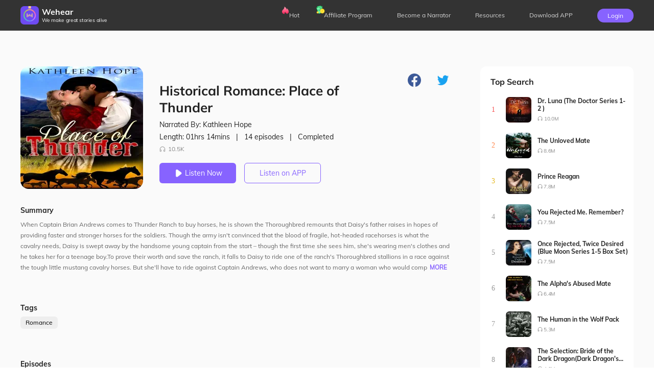

--- FILE ---
content_type: application/javascript
request_url: https://files.dailyfm.co/S/wehear-next/_next/static/chunks/pages/index-f7955477ed61f960.js
body_size: 6370
content:
(self.webpackChunk_N_E=self.webpackChunk_N_E||[]).push([[5405],{5557:function(a,b,c){(window.__NEXT_P=window.__NEXT_P||[]).push(["/",function(){return c(8201)}])},8201:function(j,b,a){"use strict";a.r(b),a.d(b,{"__N_SSG":function(){return E},default:function(){return F}});var k=a(6042),l=a(5893),m=a(7294),d=a(9008),n=a.n(d),o=a(1536),p=a(6513),q=a(9815),e=a(6110),r=a.n(e),s=a(4059),f=a(1664),t=a.n(f),g=a(4184),u=a.n(g),c=a(1989),v=a(7217),w=a(1216),x=a(7933),y=(0,c.m)();function z(b){var n=function(b){var a=(0,q.Z)(B);a.forEach(function(d,c){c===b&&(a[c]=!a[c])}),C(a)},o=function(a){var b=g.length;"prev"===a&&(A(k-1<0?b-1:k-1),p("leftSwitch")),"next"===a&&(A(k>=b-1?0:k+1),p("rightSwitch"))},p=function(a){(0,x.kO)({$element_content:a})},d=b.section3BookList,e=void 0===d?[]:d,f=b.section2BookList,g=void 0===f?[]:f,h=(0,m.useState)({}),a=h[0],z=h[1],i=(0,m.useState)(0),k=i[0],A=i[1];(0,m.useEffect)(function(){z(g[k]||{})},[g,k]);var j=(0,m.useState)(function(){return y.map(function(){return!1})}),B=j[0],C=j[1];return(0,l.jsxs)("div",{className:r()["pc-container"],children:[(0,l.jsx)("section",{className:r()["section-1"],children:(0,l.jsxs)("div",{className:u()(r()["section-content"],r()["section-content-1"]),children:[(0,l.jsxs)("div",{className:r()["content-left"],children:[(0,l.jsx)("div",{children:(0,l.jsx)("h1",{className:r()["main-title"],children:"Welcome to Wehear Audible World"})}),(0,l.jsx)("div",{className:r()["our-intro"],children:"With over 100,000 stories of all kinds, Wehear drives you into an audible world full of love, adventure, and fantasy."}),(0,l.jsxs)("div",{className:r()["qr-container"],children:[(0,l.jsx)("div",{className:r()["qr-code"],children:(0,l.jsx)(s.tv,{value:(0,v.MM)("pc")("homeTop"),size:200,level:"H",includeMargin:!0,imageSettings:{src:"https://files.dreame.com/recommend/image/a9f52f6cab45197663219a6491f1e588.png",height:72,width:72}})}),(0,l.jsx)("div",{className:r()["qr-text"],children:"Scan and Download Wehear"})]})]}),(0,l.jsx)("div",{className:r()["content-right"],children:(0,l.jsx)(t(),{href:"/hot-collections",children:(0,l.jsxs)("a",{target:"_blank",children:[(0,l.jsx)("img",{src:"https://files.dreame.com/recommend/image/431f2ad64ef3f6e9b746c9bf0ead53bc.png",style:{width:"100%",height:"100%",maxWidth:"300px"}}),(0,l.jsxs)("div",{className:r()["listen-now-btn"],onClick:function(){p("homefirListenNow")},children:[(0,l.jsx)("img",{src:"https://files.dreame.com/recommend/image/4af332850865ea74a251b5035cec6918.png",width:20,height:20}),(0,l.jsx)("span",{style:{display:"inline-block"},children:"Listen Now"})]})]})})})]})}),(0,l.jsx)("section",{className:u()(r()["section-2"],"section-2","section-track"),children:(0,l.jsxs)("div",{className:r()["section-content"],children:[(0,l.jsxs)("div",{className:r()["section-title-container"],children:[(0,l.jsx)("h2",{className:r()["section-title"],children:"Best Seller"}),(0,l.jsxs)("div",{className:r()["section-view-more"],children:[(0,l.jsx)(t(),{href:"/hot-collections",children:(0,l.jsx)("a",{target:"_blank",children:"View More"})}),(0,l.jsx)("span",{className:r().icon})]}),(0,l.jsx)("div",{className:r()["linear-gradient-line"]}),(0,l.jsx)("div",{className:r()["section-sub-title"],children:"Current hot stories"})]}),(0,l.jsxs)("div",{className:r()["book-container"],children:[(0,l.jsx)("div",{className:r()["book-left"],children:(0,l.jsx)("div",{className:r()["book-cover"],children:(0,l.jsx)(t(),{href:(0,v.Dm)(a),children:(0,l.jsxs)("a",{target:"_blank",children:[a.coverUrl&&(0,l.jsx)(w.ZP,{height:360,once:!0,placeholder:(0,l.jsx)("img",{width:"360",src:"https://files.dreame.com/dreame/image/img_default.png",alt:a.name}),children:(0,l.jsx)("img",{className:r()["book-cover-img"],src:a.coverUrl+"@w200.webp",alt:a.name,title:a.name,width:360,height:360})}),(0,l.jsx)("div",{className:r()["icon-play-container"],children:(0,l.jsx)("img",{className:r()["book-icon-play"],src:"https://files.dreame.com/recommend/image/a2b54661b467e5bcfaffe112491bab36.png",width:100,height:100})})]})})})}),(0,l.jsxs)("div",{className:r()["book-right"],children:[(0,l.jsx)("div",{className:r()["book-name"],children:(0,l.jsx)(t(),{href:(0,v.Dm)(a),children:(0,l.jsx)("a",{target:"_blank",children:(0,l.jsx)("h3",{children:a.name})})})}),(0,l.jsx)("div",{className:r()["book-tag-list"],children:a.bookTagList&&a.bookTagList.map(function(a,b){return(0,l.jsx)("div",{className:r().tag,children:a.title},b)})}),(0,l.jsxs)("div",{className:r()["listen-counts"],children:[(0,l.jsx)("div",{className:r()["listen-icon"],children:(0,l.jsx)("img",{src:"https://files.dreame.com/recommend/image/f646e8dbbbc588ccb77d97657c394d69.png",width:12,height:12})}),(0,l.jsx)("div",{className:r()["listen-counts-text"],children:(0,v.Mn)(a.likeCount)})]}),(0,l.jsx)("div",{className:r()["book-desc"],children:(0,l.jsx)(t(),{href:(0,v.Dm)(a),children:(0,l.jsx)("a",{target:"_blank",children:a.description})})}),(0,l.jsx)("div",{className:r()["listen-now-btn"],children:(0,l.jsx)(t(),{href:(0,v.Dm)(a),children:(0,l.jsxs)("a",{target:"_blank",children:[(0,l.jsx)("img",{src:"https://files.dreame.com/recommend/image/f42f3fb74b619cefd0653f9309127c4c.png",width:20,height:20}),(0,l.jsx)("span",{style:{display:"inline-block"},children:"Listen Now"})]})})})]}),(0,l.jsx)("div",{className:r()["section-2-pre"],onClick:function(){return o("prev")},children:(0,l.jsx)("img",{src:"https://files.dreame.com/recommend/image/3d2d392d35db199f24e4107ece7eeb4b.png",width:46,height:46})}),(0,l.jsx)("div",{className:r()["section-2-next"],onClick:function(){return o("next")},children:(0,l.jsx)("img",{src:"https://files.dreame.com/recommend/image/dd8c11f4cda790b79d84dcbf89819455.png",width:46,height:46})})]}),(0,l.jsx)("div",{className:r()["book-list"],children:g.map(function(a,b){return(0,l.jsx)("div",{className:r()["book-item"],children:(0,l.jsx)(t(),{href:(0,v.Dm)(a),children:(0,l.jsxs)("a",{target:"_blank",children:[(0,l.jsxs)("div",{className:r()["book-cover"],children:[(0,l.jsx)(w.ZP,{height:136,once:!0,placeholder:(0,l.jsx)("img",{width:"136",src:"https://files.dreame.com/dreame/image/img_default.png",alt:a.name}),children:(0,l.jsx)("img",{className:r()["book-cover-img"],src:a.coverUrl+"@w136.webp",alt:a.name,title:a.name,width:136,height:136})}),(0,l.jsx)("div",{className:r()["icon-play-container"],children:(0,l.jsx)("img",{className:r()["book-icon-play"],src:"https://files.dreame.com/recommend/image/a2b54661b467e5bcfaffe112491bab36.png",width:60,height:60})})]}),(0,l.jsx)("div",{className:r()["book-name"],children:a.name})]})})},b)})})]})}),(0,l.jsx)("section",{className:u()(r()["section-3"],"section-3","section-track"),children:(0,l.jsxs)("div",{className:r()["section-content"],children:[(0,l.jsxs)("div",{className:r()["section-title-container"],children:[(0,l.jsx)("h2",{className:r()["section-title"],children:"Top Audiobooks"}),(0,l.jsxs)("div",{className:r()["section-view-more"],children:[(0,l.jsx)("span",{children:(0,l.jsx)(t(),{href:"/hot-collections",children:(0,l.jsx)("a",{target:"_blank",children:"View More"})})}),(0,l.jsx)("span",{className:r().icon})]}),(0,l.jsx)("div",{className:r()["linear-gradient-line"]}),(0,l.jsx)("div",{className:r()["section-sub-title"],children:"Enjoy 100,000+ fantastic audiobooks"})]}),(0,l.jsx)("div",{className:r()["cards-container"],children:e.length>0&&e.map(function(a,b){return(0,l.jsxs)("div",{className:u()(r()["card".concat(b+1)],r().card),children:[(0,l.jsx)("div",{className:r()["card-idx"],children:(0,l.jsx)("i",{children:0===b?"2":1===b?"1":"3"})}),(0,l.jsx)("div",{className:r()["card-title"],children:(0,l.jsx)(t(),{href:"/hot-collections/".concat(a.sectionId,"-").concat(a.sectionName.replace(/\s/ig,"-").toLowerCase()),children:(0,l.jsx)("a",{target:"_blank",children:(0,l.jsx)("h3",{children:a.sectionName})})})}),(0,l.jsx)("ul",{className:r()["book-list"],children:a.bookList.length>0&&a.bookList.map(function(a,b){return(0,l.jsxs)("li",{className:r()["book-item"],children:[(0,l.jsx)("div",{className:r()["book-cover"],children:(0,l.jsx)(t(),{href:(0,v.Dm)(a),children:(0,l.jsxs)("a",{target:"_blank",children:[(0,l.jsx)(w.ZP,{height:80,once:!0,placeholder:(0,l.jsx)("img",{width:"80",src:"https://files.dreame.com/dreame/image/img_default.png",alt:a.name}),children:(0,l.jsx)("img",{className:r()["book-cover-img"],src:a.coverUrl+"@80w.webp",alt:a.name,title:a.name,width:80,height:80})}),(0,l.jsx)("div",{className:r()["icon-play-container"],children:(0,l.jsx)("img",{className:r()["book-icon-play"],src:"https://files.dreame.com/recommend/image/a2b54661b467e5bcfaffe112491bab36.png",width:40,height:40})})]})})}),(0,l.jsxs)("div",{className:r()["book-desc"],children:[(0,l.jsx)("div",{className:r()["book-name"],children:(0,l.jsx)(t(),{href:(0,v.Dm)(a),children:(0,l.jsx)("a",{target:"_blank",children:a.name})})}),(0,l.jsxs)("div",{className:r()["listen-counts"],children:[(0,l.jsx)("div",{className:r()["listen-icon"],children:(0,l.jsx)("img",{src:"https://files.dreame.com/recommend/image/f646e8dbbbc588ccb77d97657c394d69.png",width:12,height:12})}),(0,l.jsx)("div",{className:r()["listen-counts-text"],children:(0,v.Mn)(a.likeCount)})]})]})]},b)})})]},b)})})]})}),(0,l.jsxs)("section",{className:r()["section-4"],children:[(0,l.jsxs)("div",{className:r()["section-title-container"],children:[(0,l.jsx)("h2",{className:r()["section-title"],children:"Love From Our Users"}),(0,l.jsx)("div",{className:r()["linear-gradient-line"]}),(0,l.jsx)("div",{className:r()["section-sub-title"],children:"Part of the rave reviews received from our users"})]}),(0,l.jsxs)("div",{className:r()["user-comment"],children:[(0,l.jsxs)("div",{className:r()["comment-left"],children:[(0,l.jsxs)("div",{className:u()(r()["comment-card-1"],r()["comment-card"]),children:[(0,l.jsx)("div",{className:r().avatar,children:(0,l.jsx)("img",{src:"https://files.dreame.com/recommend/image/acd060e6ff6ec79bf34169e5675b11b3.png",width:130,height:130})}),(0,l.jsx)("div",{className:r().comment,children:"The stories are the best I've listened to in a long while. At first, I wasn't a big fan of werewolf stories, but after listening to several, I can't get enough of them. If you want something different to listen to, Wehear is the app for you."})]}),(0,l.jsxs)("div",{className:u()(r()["comment-card-2"],r()["comment-card"]),children:[(0,l.jsx)("div",{className:r().avatar,children:(0,l.jsx)("img",{src:"https://files.dreame.com/recommend/image/9438d182a03a02589890da8143dad258.png",width:130,height:130})}),(0,l.jsx)("div",{className:r().comment,children:"Love the app. I recently had vision changes due to cancer and surgery, and this app has several of the books I have been reading and this app has allowed me to continue my books!"})]})]}),(0,l.jsxs)("div",{className:r()["comment-right"],children:[(0,l.jsxs)("div",{className:u()(r()["comment-card-3"],r()["comment-card"]),children:[(0,l.jsx)("div",{className:r().avatar,children:(0,l.jsx)("img",{src:"https://files.dreame.com/recommend/image/a5efd6de564b744aef625e7066ad56a5.png",width:130,height:130})}),(0,l.jsx)("div",{className:r().comment,children:"I enjoy being able to set my phone down and still being able to hear the story when I'm mopping the floors or cleaning house, as long as I have my head phones on."})]}),(0,l.jsxs)("div",{className:u()(r()["comment-card-4"],r()["comment-card"]),children:[(0,l.jsx)("div",{className:r().avatar,children:(0,l.jsx)("img",{src:"https://files.dreame.com/recommend/image/b5dadfc59f80ea733670c0494de938dd.png",width:130,height:130})}),(0,l.jsx)("div",{className:r().comment,children:"I really like the app overall it's really cute and good idea and I can't physically reading my books because I'm busy, listen to the book makes it 30 times better."})]})]})]}),(0,l.jsxs)("div",{className:r()["socal-block"],children:[(0,l.jsx)("div",{className:r()["socal-text"],children:"Join our social media:"}),(0,l.jsx)("div",{className:r()["socal-list"],children:c.ps.map(function(a,b){return(0,l.jsx)("div",{className:r()["socal-item"],children:(0,l.jsx)(t(),{href:a.href,children:(0,l.jsx)("a",{target:"_blank",children:(0,l.jsx)("img",{onClick:function(){p(a.trackId)},src:a.src,width:26,height:26})})})},b)})})]})]}),(0,l.jsxs)("section",{className:u()(r()["section-5"],"section-5","section-track"),children:[(0,l.jsxs)("div",{className:r()["section-title-container"],children:[(0,l.jsx)("h2",{className:r()["section-title"],children:"Our Story Starts from Here"}),(0,l.jsx)("div",{className:r()["linear-gradient-line"]})]}),(0,l.jsxs)("div",{className:r()["referral-narrator"],children:[(0,l.jsxs)("div",{className:r()["referral-narrator-item"],children:[(0,l.jsx)("div",{className:r()["referral-narrator-title"],children:(0,l.jsx)(t(),{href:"/affiliate-program",children:(0,l.jsx)("a",{target:"_blank",children:(0,l.jsx)("h3",{children:" Affiliate Program"})})})}),(0,l.jsx)("div",{className:r()["referral-narrator-card"],children:(0,l.jsx)(t(),{href:"/affiliate-program",children:(0,l.jsx)("a",{target:"_blank",children:(0,l.jsx)("img",{onClick:function(){p("affiliateProgramBannerClik")},src:"https://files.dreame.com/recommend/image/503b6083ff538dd4694408e99c8ec1ca.png",width:570,height:280})})})}),(0,l.jsx)(t(),{href:"/affiliate-program",children:(0,l.jsx)("a",{target:"_blank",children:(0,l.jsxs)("div",{className:r()["referral-narrator-btn"],children:[(0,l.jsx)("span",{children:"Learn more"}),(0,l.jsx)("img",{src:"https://files.dreame.com/recommend/image/0a7d0b15cff78ecf27d29e1eb6d44797.png",width:12,height:12})]})})})]}),(0,l.jsxs)("div",{className:r()["referral-narrator-item"],children:[(0,l.jsx)("div",{className:r()["referral-narrator-title"],children:(0,l.jsx)(t(),{href:"/narrator-program",children:(0,l.jsx)("a",{target:"_blank",children:(0,l.jsx)("h3",{children:"Become a Narrator"})})})}),(0,l.jsx)("div",{className:r()["referral-narrator-card"],children:(0,l.jsx)(t(),{href:"/narrator-program",children:(0,l.jsx)("a",{target:"_blank",children:(0,l.jsx)("img",{onClick:function(){p("becomeaNarratorClick")},src:"https://files.dreame.com/recommend/image/466d94984857b59f49b4a3e67d7f7f2d.png",width:570,height:280})})})}),(0,l.jsx)(t(),{href:"/narrator-program",children:(0,l.jsx)("a",{target:"_blank",children:(0,l.jsxs)("div",{className:r()["referral-narrator-btn"],children:[(0,l.jsx)("span",{children:"Learn more"}),(0,l.jsx)("img",{src:"https://files.dreame.com/recommend/image/0a7d0b15cff78ecf27d29e1eb6d44797.png",width:12,height:12})]})})})]})]})]}),(0,l.jsxs)("section",{className:r()["section-6"],children:[(0,l.jsx)("h2",{className:r()["download-title"],children:"Download Now"}),(0,l.jsx)("div",{className:r()["download-sub-title"],children:"Come and enjoy fantastic audiobooks!"}),(0,l.jsx)("div",{className:r()["download-qr"],children:(0,l.jsx)(s.tv,{value:(0,v.MM)("pc")("homeBottom"),size:200,level:"H",includeMargin:!0,imageSettings:{src:"https://files.dreame.com/recommend/image/a9f52f6cab45197663219a6491f1e588.png",height:72,width:72}})})]}),(0,l.jsx)("section",{className:r()["section-7"],children:(0,l.jsxs)("div",{className:r()["faq-container"],children:[(0,l.jsx)("h2",{className:r()["faq-title"],children:(0,l.jsx)("a",{href:"/help",target:"_blank",children:"Frequently Asked Questions"})}),(0,l.jsx)("div",{className:r()["faq-list"],children:y.map(function(b,a){return(0,l.jsxs)("div",{className:r()["faq-item"],children:[(0,l.jsx)("div",{className:r()["faq-q"],onClick:function(){return n(a)},children:(0,l.jsxs)("div",{className:r()["faq-q-title"],children:[(0,l.jsx)("span",{children:b.Q}),(0,l.jsx)("div",{className:r()["faq-q-arrow"],style:{transform:"rotate("+(B[a]?"-180deg":0)+") translateY(-50%)"}})]})}),(0,l.jsx)("div",{className:r()["faq-a"],style:{height:B[a]?"auto":0},children:(0,l.jsx)("div",{className:r()["faq-a-content"],dangerouslySetInnerHTML:{__html:b.A}})})]},a)})})]})})]})}var h=a(7441),A=a.n(h),i=a(5675),B=a.n(i),C=(0,c.m)();function D(a){var h=function(b){var a=(0,q.Z)(n);a.forEach(function(d,c){c===b&&(a[c]=!a[c])}),o(a)},i=function(a){(0,x.kO)({$element_content:a})},j=function(a){(0,x.Jj)({download_source:a})},f=a.section3BookList,g=a.section2BookList,b=(0,m.useState)([]),d=b[0],k=b[1];(0,m.useEffect)(function(){k(g.slice(0,3))},[g]);var e=(0,m.useState)(function(){return C.map(function(){return!1})}),n=e[0],o=e[1];return(0,l.jsxs)("div",{className:A()["mobile-container"],children:[(0,l.jsx)("section",{className:A()["section-1"],children:(0,l.jsx)("div",{className:u()(A()["section-content"],A()["section-content-1"]),children:(0,l.jsxs)("div",{className:A()["content-left"],children:[(0,l.jsx)("div",{className:A().welcome,children:(0,l.jsx)("span",{children:"Welcome to Wehear Audible World"})}),(0,l.jsx)("div",{className:A()["our-intro"],children:"With over 100,000 stories of all kinds, Wehear drives you into an audible world full of love, adventure, and fantasy."}),(0,l.jsx)("div",{className:A()["download-btn"],onClick:function(){j("Home_top2")},children:(0,l.jsx)(t(),{href:(0,v.MM)("mobile")("homeTop"),children:(0,l.jsx)("a",{children:"Download App"})})})]})})}),(0,l.jsx)("section",{className:u()(A()["section-2"],"section-2-m"),children:(0,l.jsxs)("div",{className:A()["section-content"],children:[(0,l.jsxs)("div",{className:A()["section-title-container"],children:[(0,l.jsxs)("div",{className:A()["section-title"],children:[(0,l.jsx)("h2",{className:A()["section-main-title"],children:(0,l.jsx)(t(),{href:"/hot-collections",children:(0,l.jsx)("a",{children:"Best Seller"})})}),(0,l.jsxs)("div",{className:A()["section-view-more"],children:[(0,l.jsx)("span",{children:(0,l.jsx)(t(),{href:"/hot-collections",children:(0,l.jsx)("a",{children:"View More"})})}),(0,l.jsx)("img",{className:A()["section-arrow-right"],src:"https://files.dreame.com/recommend/image/01aa0640e2e77e5cfe03bcd15157fd70.png"})]})]}),(0,l.jsx)("div",{className:A()["section-sub-title"],children:"Current hot stories"})]}),(0,l.jsx)("div",{className:A()["book-list"],children:d.length>0&&d.map(function(a,b){return(0,l.jsx)(t(),{href:(0,v.Dm)(a),children:(0,l.jsx)("a",{children:(0,l.jsxs)("div",{className:A()["book-item"],children:[(0,l.jsx)("div",{className:A()["book-item-left"],children:(0,l.jsx)("div",{className:A()["book-cover"],children:(0,l.jsx)(w.ZP,{once:!0,placeholder:(0,l.jsx)("img",{src:"https://files.dreame.com/dreame/image/img_default.png",alt:a.name}),children:(0,l.jsx)("img",{className:A()["book-cover-img"],src:a.coverUrl+"@w200.webp",alt:a.name,title:a.name,width:"100%",height:"100%"})})})}),(0,l.jsxs)("div",{className:A()["book-item-right"],children:[(0,l.jsxs)("div",{className:A()["book-name"],children:[" ",a.name]}),(0,l.jsx)("div",{className:A()["book-intro"],children:a.description}),(0,l.jsxs)("div",{className:A()["listen-counts"],children:[(0,l.jsx)("div",{className:A()["listen-icon"],children:(0,l.jsx)(B(),{src:"https://files.dreame.com/recommend/image/f646e8dbbbc588ccb77d97657c394d69.png",layout:"fill"})}),(0,l.jsx)("div",{className:A()["listen-counts-text"],children:(0,v.Mn)(a.likeCount)})]})]})]})})},b)})})]})}),(0,l.jsx)("section",{className:u()(A()["section-3"],"section-3-m"),children:(0,l.jsxs)("div",{className:A()["section-content"],children:[(0,l.jsxs)("div",{className:A()["section-title-container"],children:[(0,l.jsxs)("div",{className:A()["section-title"],children:[(0,l.jsx)("h2",{className:A()["section-main-title"],children:(0,l.jsx)(t(),{href:"/hot-collections",children:(0,l.jsx)("a",{children:"Top Audiobooks"})})}),(0,l.jsxs)("div",{className:A()["section-view-more"],children:[(0,l.jsx)("span",{children:(0,l.jsx)(t(),{href:"/hot-collections",children:(0,l.jsx)("a",{children:"View More"})})}),(0,l.jsx)("img",{className:A()["section-arrow-right"],src:"https://files.dreame.com/recommend/image/01aa0640e2e77e5cfe03bcd15157fd70.png"})]})]}),(0,l.jsx)("div",{className:A()["section-sub-title"],children:"Enjoy 100,000+ fantastic audiobooks"})]}),(0,l.jsx)("div",{className:A()["cards-container"],children:f.map(function(a,b){return(0,l.jsxs)("div",{className:u()(A()["card".concat(b+1)],A().card),children:[(0,l.jsxs)("div",{className:A()["card-title"],children:[(0,l.jsx)("b",{children:a.sectionName}),(0,l.jsx)("span",{className:A().more,children:(0,l.jsx)(t(),{href:"/hot-collections/".concat(a.sectionId,"-").concat(a.sectionName.replace(/\s/ig,"-").toLowerCase()),children:(0,l.jsx)("a",{children:(0,l.jsx)(B(),{src:"https://files.dreame.com/recommend/image/e1b3cd66cac1d1a6df37ac6eacc7ce41.png",layout:"fill"})})})})]}),(0,l.jsx)("ul",{className:A()["book-list"],children:a.bookList.length>0&&a.bookList.map(function(a,b){return(0,l.jsx)("li",{className:A()["book-item"],children:(0,l.jsx)(t(),{href:(0,v.Dm)(a),children:(0,l.jsxs)("a",{children:[(0,l.jsx)("div",{className:A()["book-cover"],children:(0,l.jsx)(w.ZP,{once:!0,placeholder:(0,l.jsx)("img",{src:"https://files.dreame.com/dreame/image/img_default.png",alt:a.name}),children:(0,l.jsx)("img",{className:A()["book-cover-img"],src:a.coverUrl+"@w200.webp",alt:a.name,title:a.name,width:"100%",height:"100%"})})}),(0,l.jsxs)("div",{className:A()["book-desc"],children:[(0,l.jsx)("div",{className:A()["book-name"],children:a.name}),(0,l.jsxs)("div",{className:A()["listen-counts"],children:[(0,l.jsx)("div",{className:A()["listen-icon"],children:(0,l.jsx)(B(),{src:"https://files.dreame.com/recommend/image/f646e8dbbbc588ccb77d97657c394d69.png",layout:"fill"})}),(0,l.jsx)("div",{className:A()["listen-counts-text"],children:(0,v.Mn)(a.likeCount)})]})]})]})})},b)})})]},b)})})]})}),(0,l.jsxs)("section",{className:A()["section-4"],children:[(0,l.jsxs)("div",{className:A()["section-title-container"],children:[(0,l.jsx)("div",{className:A()["section-title"],children:(0,l.jsx)("h2",{className:A()["section-main-title"],children:"Love From Our Users"})}),(0,l.jsx)("div",{className:A()["section-sub-title"],children:"Part of the rave reviews received from our users"})]}),(0,l.jsxs)("div",{className:A()["user-comment"],children:[(0,l.jsxs)("div",{className:u()(A()["comment-card-1"],A()["comment-card"]),children:[(0,l.jsx)("div",{className:u()(A().avatar,A()["avatar-1"]),children:(0,l.jsx)(B(),{src:"https://files.dreame.com/recommend/image/acd060e6ff6ec79bf34169e5675b11b3.png",layout:"fill"})}),(0,l.jsx)("div",{className:A().comment,children:"The stories are the best I've listened to in a long while. At first, I wasn't a big fan of werewolf stories, but after listening to several, I can't get enough of them. If you want something different to listen to, Wehear is the app for you."})]}),(0,l.jsxs)("div",{className:u()(A()["comment-card-2"],A()["comment-card"]),children:[(0,l.jsx)("div",{className:u()(A().avatar,A()["avatar-2"]),children:(0,l.jsx)(B(),{src:"https://files.dreame.com/recommend/image/a5efd6de564b744aef625e7066ad56a5.png",layout:"fill"})}),(0,l.jsx)("div",{className:A().comment,children:"I enjoy being able to set my phone down and still being able to hear the story when I'm mopping the floors or cleaning house, as long as I have my head phones on."})]}),(0,l.jsxs)("div",{className:u()(A()["comment-card-3"],A()["comment-card"]),children:[(0,l.jsx)("div",{className:u()(A().avatar,A()["avatar-3"]),children:(0,l.jsx)(B(),{src:"https://files.dreame.com/recommend/image/b5dadfc59f80ea733670c0494de938dd.png",layout:"fill"})}),(0,l.jsx)("div",{className:A().comment,children:"I really like the app overall it's really cute and good idea and I can't physically reading my books because I'm busy, listen to the book makes it 30 times better."})]}),(0,l.jsxs)("div",{className:u()(A()["comment-card-4"],A()["comment-card"]),children:[(0,l.jsx)("div",{className:u()(A().avatar,A()["avatar-4"]),children:(0,l.jsx)(B(),{src:"https://files.dreame.com/recommend/image/9438d182a03a02589890da8143dad258.png",layout:"fill"})}),(0,l.jsx)("div",{className:A().comment,children:"Love the app. I recently had vision changes due to cancer and surgery, and this app has several of the books I have been reading and this app has allowed me to continue my books!"})]})]}),(0,l.jsxs)("div",{className:A()["socal-block"],children:[(0,l.jsx)("div",{className:A()["socal-text"],children:"Join our social media:"}),(0,l.jsx)("div",{className:A()["socal-list"],children:c.ps.map(function(a,b){return(0,l.jsx)("div",{className:A()["socal-item"],children:(0,l.jsx)(t(),{href:a.href,children:(0,l.jsx)("a",{target:"_blank",onClick:function(){i(a.trackId)},children:(0,l.jsx)(B(),{src:a.src,width:26,height:26})})})},b)})})]})]}),(0,l.jsxs)("section",{className:u()(A()["section-5"],"section-5-m"),children:[(0,l.jsx)("div",{className:A()["section-title-container"],children:(0,l.jsx)("h2",{className:A()["section-main-title"],children:"Our Story Starts from Here"})}),(0,l.jsxs)("div",{className:A()["referral-narrator"],children:[(0,l.jsxs)("div",{className:A()["referral-narrator-item"],children:[(0,l.jsx)("div",{className:A()["referral-narrator-title"],children:(0,l.jsx)(t(),{href:"/affiliate-program",children:(0,l.jsx)("a",{children:"Affiliate Program"})})}),(0,l.jsx)(t(),{href:"/affiliate-program",children:(0,l.jsx)("a",{children:(0,l.jsx)("div",{onClick:function(){i("affiliateProgramBannerClik")},className:u()(A()["referral-narrator-card"],A().referral),children:(0,l.jsxs)("div",{className:A()["referral-narrator-btn"],children:[(0,l.jsx)("span",{children:"Learn more"}),(0,l.jsx)(B(),{src:"https://files.dreame.com/recommend/image/0a7d0b15cff78ecf27d29e1eb6d44797.png",width:12,height:12})]})})})})]}),(0,l.jsxs)("div",{className:A()["referral-narrator-item"],children:[(0,l.jsx)("div",{className:A()["referral-narrator-title"],children:(0,l.jsx)(t(),{href:"/narrator-program",children:(0,l.jsx)("a",{children:"Become a Narrator"})})}),(0,l.jsx)(t(),{href:"/narrator-program",children:(0,l.jsx)("a",{children:(0,l.jsx)("div",{onClick:function(){i("becomeaNarratorClick")},className:u()(A()["referral-narrator-card"],A().narrator),children:(0,l.jsxs)("div",{className:A()["referral-narrator-btn"],children:[(0,l.jsx)("span",{children:"Learn more"}),(0,l.jsx)(B(),{src:"https://files.dreame.com/recommend/image/0a7d0b15cff78ecf27d29e1eb6d44797.png",width:12,height:12})]})})})})]})]})]}),(0,l.jsx)("section",{className:A()["section-7"],children:(0,l.jsxs)("div",{className:A()["faq-container"],children:[(0,l.jsx)("h2",{className:A()["faq-title"],children:(0,l.jsx)("a",{href:"/help",target:"_blank",children:"Frequently Asked Questions"})}),(0,l.jsx)("div",{className:A()["faq-list"],children:C.map(function(b,a){return(0,l.jsxs)("div",{className:A()["faq-item"],onClick:function(){return h(a)},children:[(0,l.jsxs)("div",{className:A()["faq-q"],children:[(0,l.jsx)("div",{className:A()["faq-q-title"],children:b.Q}),(0,l.jsx)("div",{className:A()["faq-q-arrow"],style:{transform:"rotate("+(n[a]?"-180deg":0)+")"}})]}),(0,l.jsx)("div",{className:A()["faq-a"],style:{height:n[a]?"auto":0},children:(0,l.jsx)("div",{className:A()["faq-a-content"],dangerouslySetInnerHTML:{__html:b.A}})})]},a)})})]})}),(0,l.jsxs)("section",{className:A()["section-6"],children:[(0,l.jsx)("h2",{className:A()["download-title"],children:"Download Now"}),(0,l.jsx)("div",{className:A()["download-sub-title"],children:"Come and enjoy fantastic audiobooks!"}),(0,l.jsx)("div",{className:A()["download-btn"],onClick:function(){j("Home_bottom3")},children:(0,l.jsx)(t(),{href:(0,v.MM)("mobile")("homeBottom"),children:(0,l.jsx)("a",{children:"Download the App"})})})]})]})}a(8499);var E=!0;function F(a){return(0,l.jsxs)("div",{children:[(0,l.jsxs)(n(),{children:[(0,l.jsx)("title",{children:"Wehear, a world of audible books & fictions"}),(0,l.jsx)("meta",{name:"description",content:"Wehear\xa0is\xa0the\xa0audible\xa0world\xa0with\xa0trending\xa0pobcasts\xa0and\xa0sound\xa0stories.\xa0Listen\xa0to\xa0romance,\xa0werewolf,\xa0adventure,\xa0horror,\xa0love\xa0and\xa0paranormal\xa0audiobooks\xa0in\xa0Wehear."}),(0,l.jsx)("link",{rel:"canonical",href:"https://wehearfm.com"})]}),(0,l.jsxs)("main",{children:[(0,l.jsx)(z,(0,k.Z)({},a)),(0,l.jsx)(D,(0,k.Z)({},a)),(0,l.jsx)(p.Z,{})]}),(0,l.jsx)(o.Z,{})]})}},7441:function(a){a.exports={"mobile-container":"mobile_mobile-container__e8FY6","section-1":"mobile_section-1__rmPKQ","section-content":"mobile_section-content__wG1Qw","section-content-1":"mobile_section-content-1__jJAmr","content-left":"mobile_content-left__YovOu",welcome:"mobile_welcome__7KTbh","our-intro":"mobile_our-intro__hdQa2","download-btn":"mobile_download-btn__yzY6_","section-2":"mobile_section-2__Js1LR","book-list":"mobile_book-list__31UE6","book-item":"mobile_book-item__U3aNl","book-item-left":"mobile_book-item-left__hOjAA","book-cover":"mobile_book-cover__rOoPN","book-item-right":"mobile_book-item-right__eF1iO","book-name":"mobile_book-name__4ey6H","book-intro":"mobile_book-intro__gaaTG","listen-counts":"mobile_listen-counts__3tFpE","listen-icon":"mobile_listen-icon__bwzla","listen-counts-text":"mobile_listen-counts-text__AuveC","section-3":"mobile_section-3__lfFdP","section-4":"mobile_section-4__OCbUJ","section-5":"mobile_section-5__I0f_T","section-6":"mobile_section-6__iYU3l","section-title-container":"mobile_section-title-container__e_aF9","section-title":"mobile_section-title__yp_yi","section-main-title":"mobile_section-main-title__JNkKR","section-view-more":"mobile_section-view-more__g82yv","section-arrow-right":"mobile_section-arrow-right__2rWMg","section-sub-title":"mobile_section-sub-title__iNVhc",card:"mobile_card__00fl7",card1:"mobile_card1__oEvtV",card2:"mobile_card2__tEsmB",card3:"mobile_card3__c8wqz","card-title":"mobile_card-title__mP89C",more:"mobile_more__rLL2x","book-desc":"mobile_book-desc__Jm8pQ","comment-card":"mobile_comment-card__30P1t",avatar:"mobile_avatar__GwWch","avatar-1":"mobile_avatar-1__eZxE9","avatar-2":"mobile_avatar-2__1B9_k","avatar-3":"mobile_avatar-3__kF_jZ","avatar-4":"mobile_avatar-4__rdARA",comment:"mobile_comment__7vApv","comment-card-1":"mobile_comment-card-1__alVhl","comment-card-2":"mobile_comment-card-2__FBcwq","comment-card-3":"mobile_comment-card-3__cM73t","comment-card-4":"mobile_comment-card-4__iW5_D","socal-block":"mobile_socal-block__AjPSt","socal-text":"mobile_socal-text__p9zJh","socal-list":"mobile_socal-list__W86Im","socal-item":"mobile_socal-item__4w0qk","referral-narrator":"mobile_referral-narrator__q85Hc","referral-narrator-title":"mobile_referral-narrator-title__C500Y","referral-narrator-card":"mobile_referral-narrator-card__lO9lu",referral:"mobile_referral__FXqSn",narrator:"mobile_narrator__IUriK","referral-narrator-btn":"mobile_referral-narrator-btn__OAVSA","download-title":"mobile_download-title__Pu_iv","download-sub-title":"mobile_download-sub-title__APW8w","section-7":"mobile_section-7__E8wao","faq-container":"mobile_faq-container__LqI9k","faq-title":"mobile_faq-title__yyqAf","faq-item":"mobile_faq-item__K9EkV","faq-q":"mobile_faq-q__NNnY8","faq-q-title":"mobile_faq-q-title__WgBKa","faq-q-arrow":"mobile_faq-q-arrow__1cEC6","faq-a":"mobile_faq-a__w7Jag","faq-a-content":"mobile_faq-a-content__uOMVC"}},6110:function(a){a.exports={"pc-container":"pc_pc-container__DMqyg","section-1":"pc_section-1__Y5Eek","section-content":"pc_section-content__Wr_fS","section-content-1":"pc_section-content-1__c3bYt","our-intro":"pc_our-intro__ZSXSL","qr-code":"pc_qr-code__0XoH8","qr-container":"pc_qr-container__uh6_T","qr-text":"pc_qr-text__fQ2fI","content-left":"pc_content-left__hmQ2T","main-title":"pc_main-title__EM8vT","content-right":"pc_content-right__nYdv7","listen-now-btn":"pc_listen-now-btn__THJMQ","section-2":"pc_section-2__ozhjT","book-container":"pc_book-container__dwERV","section-2-pre":"pc_section-2-pre__M9ErG","section-2-next":"pc_section-2-next__SVsb5","book-left":"pc_book-left__vmtWg","book-right":"pc_book-right__aWW9j","book-name":"pc_book-name__NKrZa","book-cover":"pc_book-cover__09Kxr","icon-play-container":"pc_icon-play-container__Qm8HL","book-cover-img":"pc_book-cover-img__vPGIU","book-tag-list":"pc_book-tag-list__8iTLA",tag:"pc_tag__jwapi","book-desc":"pc_book-desc__iMiaH","listen-counts":"pc_listen-counts__XnGFr","listen-icon":"pc_listen-icon__GPs3Q","listen-counts-text":"pc_listen-counts-text__7fQxs","book-list":"pc_book-list__qvV_S","book-item":"pc_book-item__cG7FX","section-3":"pc_section-3__r37z4","section-4":"pc_section-4__tJPgD","section-5":"pc_section-5__UuwIq","section-6":"pc_section-6__OWRwx","section-title-container":"pc_section-title-container__GDif9","section-title":"pc_section-title__gsSXW","section-view-more":"pc_section-view-more__uhfG8",icon:"pc_icon__dpNLU","linear-gradient-line":"pc_linear-gradient-line__6HUZk","section-sub-title":"pc_section-sub-title__kZedw","cards-container":"pc_cards-container__kZfCt",card:"pc_card__t3Man",card2:"pc_card2__j2zIf","card-idx":"pc_card-idx__yK5Mr",card1:"pc_card1__xZKD7",card3:"pc_card3__Or4hS","card-title":"pc_card-title__k_OHs","user-comment":"pc_user-comment__Y0rxb","comment-card":"pc_comment-card__C4wDZ",avatar:"pc_avatar__4M5KO",comment:"pc_comment__1U30I","comment-card-1":"pc_comment-card-1__ZTIgw","comment-card-2":"pc_comment-card-2__Mm3JU","comment-card-3":"pc_comment-card-3__ahJDm","comment-card-4":"pc_comment-card-4__QRQwP","socal-block":"pc_socal-block__dEmSM","socal-text":"pc_socal-text__yY_lB","socal-list":"pc_socal-list__NU360","socal-item":"pc_socal-item___KBbC","referral-narrator":"pc_referral-narrator__eyAHg","referral-narrator-title":"pc_referral-narrator-title__orqXq","referral-narrator-card":"pc_referral-narrator-card__uGB4A","referral-narrator-btn":"pc_referral-narrator-btn__bovuX","download-title":"pc_download-title___mGCn","download-sub-title":"pc_download-sub-title__jTCb_","section-7":"pc_section-7__vC4JB","faq-container":"pc_faq-container__qJx_L","faq-title":"pc_faq-title__CbTPV","faq-item":"pc_faq-item__4Hh3n","faq-q":"pc_faq-q__yIiDn","faq-q-title":"pc_faq-q-title___q8Sv","faq-q-arrow":"pc_faq-q-arrow__2N6QQ","faq-a":"pc_faq-a__PS_Q_","faq-a-content":"pc_faq-a-content__1jbX0"}}},function(a){a.O(0,[3852,9774,2888,179],function(){var b;return a(a.s=5557)}),_N_E=a.O()}])

--- FILE ---
content_type: application/javascript
request_url: https://files.dailyfm.co/S/wehear-next/_next/static/chunks/pages/narrator-program-36e64d1d88cc2af9.js
body_size: 1588
content:
(self.webpackChunk_N_E=self.webpackChunk_N_E||[]).push([[4428],{1746:function(a,b,c){(window.__NEXT_P=window.__NEXT_P||[]).push(["/narrator-program",function(){return c(9294)}])},9294:function(g,b,a){"use strict";a.r(b),a.d(b,{"__N_SSG":function(){return p},default:function(){return q}});var h=a(5893),c=a(5675),i=a.n(c),d=a(1311),j=a.n(d),e=a(4184),k=a.n(e),l=a(6513),m=a(1536),f=a(9008),n=a.n(f),o=a(1163),p=!0;function q(b){var a=(0,o.useRouter)();return(0,h.jsxs)(h.Fragment,{children:[(0,h.jsxs)(n(),{children:[(0,h.jsx)("title",{children:"Wehear Narrator Program"}),(0,h.jsx)("meta",{name:"description",content:"Come and be a Wehear narrator to earn money at home. Your voice is wanted to make fantastic audiobooks."}),(0,h.jsx)("link",{rel:"canonical",href:"https://wehearfm.com"+a.asPath})]}),(0,h.jsxs)("div",{className:j().narrator_container,children:[(0,h.jsx)("section",{className:k()(j().section_1,j().section),children:(0,h.jsxs)("h1",{className:j().section_1_title,children:["Love narrating audiobooks?",(0,h.jsx)("br",{}),"We hear you!"]})}),(0,h.jsx)("section",{className:k()(j().section_2,j().section),children:(0,h.jsxs)("div",{className:j().center_block,children:[(0,h.jsx)("h2",{className:j().section_2_title,children:"We are looking for audiobook narrators to join Wehear platform."}),(0,h.jsx)("h5",{className:j().section_2_sub_title,children:"If you want to work with us, we hope you:"}),(0,h.jsxs)("ul",{className:j().hope_list,children:[(0,h.jsx)("li",{children:"Love reading and have a nice voice"}),(0,h.jsx)("li",{children:"Have experience in voice acting or audiobook narrating"}),(0,h.jsx)("li",{children:"Be able to deliver edited, proofed and mastered audio files"})]})]})}),(0,h.jsx)("section",{className:k()(j().section_3,j().section),children:(0,h.jsxs)("div",{className:j().center_block,children:[(0,h.jsx)("h2",{className:j().section_2_title,children:"What do you get if you join us?"}),(0,h.jsx)("h5",{className:j().section_2_sub_title,children:"You can:"}),(0,h.jsxs)("ul",{className:j().hope_list,children:[(0,h.jsx)("li",{children:"Earn money by doing what you love"}),(0,h.jsx)("li",{children:"Boost your narrating career and get recognized"}),(0,h.jsx)("li",{children:"Attract worldwide audiences and expand your influence"})]})]})}),(0,h.jsx)("section",{className:k()(j().section_4,j().section),children:(0,h.jsxs)("div",{className:j().center_block,children:[(0,h.jsx)("h2",{className:j().section_4_title,children:"How it works?"}),(0,h.jsx)("div",{className:j().work_step_pc,children:(0,h.jsx)("img",{src:"https://files.dreame.com/recommend/image/02be331ce63fc43583290474d8799aae.png",layout:"fill"})}),(0,h.jsx)("div",{className:j().work_step_mobile,children:(0,h.jsx)("img",{src:"https://files.dreame.com/recommend/image/58098b31b1762cc88fe871d60b26a3f8.png",layout:"fill"})}),(0,h.jsx)("div",{className:j().section_4_notice_title,children:"If your audio work is not selected, we will destroy all materials you submit to ensure your information security."})]})}),(0,h.jsx)("section",{className:k()(j().section_7,j().section),children:(0,h.jsxs)("div",{className:j().center_block,children:[(0,h.jsx)("h2",{className:j().section_7_title,children:"Submission Instructions"}),(0,h.jsxs)("div",{className:j().submission_pc,children:[(0,h.jsx)("div",{className:j().part,children:(0,h.jsx)("img",{src:"https://files.dreame.com/recommend/image/c2a2c3feb1e9ae1db31dc6fb6a14db82.png",layout:"fill"})}),(0,h.jsx)("div",{className:j().part,children:(0,h.jsx)("img",{src:"https://files.dreame.com/recommend/image/e80fe34427ab3ad2c1688953a4ed7347.png",layout:"fill"})})]}),(0,h.jsx)("div",{className:j().submission_mobile,children:(0,h.jsx)(i(),{src:"https://files.dreame.com/recommend/image/d4d5c0f82035edc34f688b3be475d7f3.png",layout:"fill"})})]})}),(0,h.jsx)("section",{className:k()(j().section_5,j().section),children:(0,h.jsxs)("div",{className:j().center_block,children:[(0,h.jsx)("h2",{className:j().section_5_title,children:"Apply now!"}),(0,h.jsxs)("div",{className:j().section_5_sub_title,children:["Simply send your Demo and CV to ",(0,h.jsx)("a",{href:"mailto:voices@wehearfm.com",children:"voices@wehearfm.com"})]})]})}),(0,h.jsx)("section",{className:k()(j().section_6,j().section),children:(0,h.jsx)(l.Z,{})})]}),(0,h.jsx)(m.Z,{})]})}},1311:function(a){a.exports={narrator_container:"narrator-program_narrator_container__JGpEN",section_1:"narrator-program_section_1__SGMrf",section_1_title:"narrator-program_section_1_title__uhiYF",section_2:"narrator-program_section_2__aJT8B",section_2_title:"narrator-program_section_2_title__yAoje",section_3:"narrator-program_section_3__tpikK",section_2_sub_title:"narrator-program_section_2_sub_title__W8PlM",hope_list:"narrator-program_hope_list__rKdNN",section_4:"narrator-program_section_4__0hQoB",section_4_title:"narrator-program_section_4_title__OnYap",section_4_notice_title:"narrator-program_section_4_notice_title__zwfLK",work_step_pc:"narrator-program_work_step_pc__7GGdK",work_step_mobile:"narrator-program_work_step_mobile__zykL1",section_5:"narrator-program_section_5__c5kL1",section_5_title:"narrator-program_section_5_title__nCPSc",section_5_sub_title:"narrator-program_section_5_sub_title__HKx7A",section_6:"narrator-program_section_6__3Z_rW",section_7:"narrator-program_section_7__q_mEh",section_7_title:"narrator-program_section_7_title__OxKHG",submission_pc:"narrator-program_submission_pc__zCtqH",part:"narrator-program_part__612NM",submission_mobile:"narrator-program_submission_mobile__u3oIi",center_block:"narrator-program_center_block__4ZaTC"}}},function(a){a.O(0,[3852,9774,2888,179],function(){var b;return a(a.s=1746)}),_N_E=a.O()}])